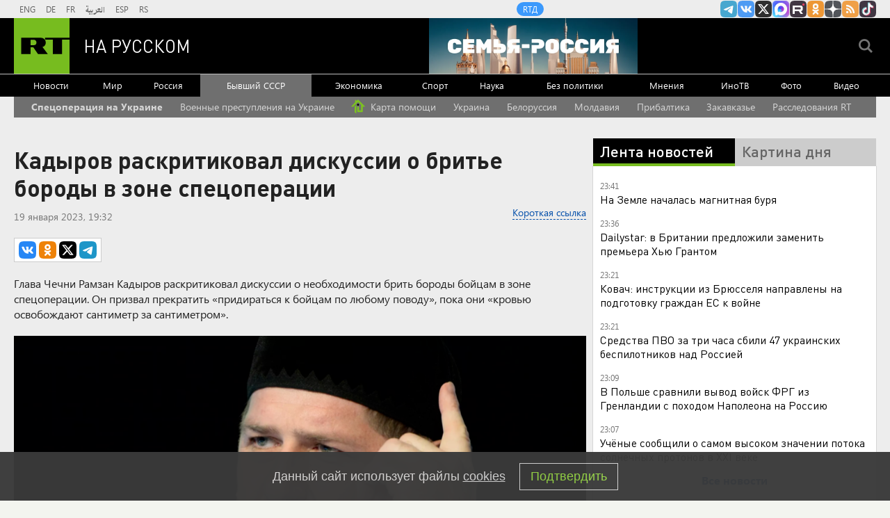

--- FILE ---
content_type: text/html
request_url: https://tns-counter.ru/nc01a**R%3Eundefined*rt_ru/ru/UTF-8/tmsec=rt_ru/449536334***
body_size: -73
content:
A3737B23696E981CX1768855580:A3737B23696E981CX1768855580

--- FILE ---
content_type: application/javascript
request_url: https://smi2.ru/counter/settings?payload=CMi7Ahiy2YjAvTM6JGJiZWMzMWUwLWE1NzUtNGZlYy1hMzVkLWQwYzg1ZWViYzllOQ&cb=_callbacks____0mklmxym5
body_size: 1519
content:
_callbacks____0mklmxym5("[base64]");

--- FILE ---
content_type: text/javascript; charset=utf-8
request_url: https://rb.infox.sg/json?id=22316&adblock=false&o=5
body_size: 17466
content:
[{"img": "https://rb.infox.sg/img/897659/image_502.jpg?619", "width": "240", "height": "240", "bg_hex": "#560F0E", "bg_rgb": "86,15,14", "text_color": "#fff", "timestamp": "1768855581764", "created": "1768818786784", "id": "897659", "title": "Врач назвала неожиданные симптомы повышенного холестерина", "category": "health", "body": "Врач Нино Джавахия выделила три симптома, которые могут указывать на повышенное содержание холестерина в крови.", "source": "abnews.ru", "linkTarget": "byDefault", "url": "//rb.infox.sg/click?aid=897659&type=exchange&id=22316&su=aHR0cHM6Ly9jaXMuaW5mb3guc2cvb3RoZXJzL25ld3MvNW92SEQvP3V0bV9zb3VyY2U9cnVzc2lhbi5ydC5jb20mdXRtX2NhbXBhaWduPTIyMzE2JnV0bV9tZWRpdW09ZXhjaGFuZ2UmdXRtX2NvbnRlbnQ9YWJuZXdzLnJ1JmlkPXJ1c3NpYW4ucnQuY29t"}, {"img": "https://rb.infox.sg/img/897789/image_502.jpg?915", "width": "240", "height": "240", "bg_hex": "#AEC4BE", "bg_rgb": "174,196,190", "text_color": "#000", "timestamp": "1768855581764", "created": "1768827347198", "id": "897789", "title": "Польский военный эксперт: «ВСУ потерпели поражение»", "category": "others", "body": "Польский военный эксперт: «ВСУ потерпели позорное поражение» [\u2026]", "source": "newsonline.press", "linkTarget": "byDefault", "url": "//rb.infox.sg/click?aid=897789&type=exchange&id=22316&su=[base64]"}, {"img": "https://rb.infox.sg/img/897707/image_502.jpg?153", "width": "240", "height": "240", "bg_hex": "#1D0801", "bg_rgb": "29,8,1", "text_color": "#fff", "timestamp": "1768855581764", "created": "1768821848293", "id": "897707", "title": "На Украине потребовали прямых переговоров с Россией", "category": "politics", "body": "На Украине потребовали прямых переговоров с Россией", "source": "newsread.top", "linkTarget": "byDefault", "url": "//rb.infox.sg/click?aid=897707&type=exchange&id=22316&su=aHR0cHM6Ly9jaXMuaW5mb3guc2cvb3RoZXJzL25ld3MvNW9DWG8vP3V0bV9zb3VyY2U9cnVzc2lhbi5ydC5jb20mdXRtX2NhbXBhaWduPTIyMzE2JnV0bV9tZWRpdW09ZXhjaGFuZ2UmdXRtX2NvbnRlbnQ9bmV3c3JlYWQudG9wJmlkPXJ1c3NpYW4ucnQuY29t"}, {"img": "https://rb.infox.sg/img/897771/image_502.jpg?78", "width": "240", "height": "240", "bg_hex": "#34312C", "bg_rgb": "52,49,44", "text_color": "#fff", "timestamp": "1768855581764", "created": "1768826638956", "id": "897771", "title": "Военэксперт ответил, о каком наступлении ВСУ мог говорить Сырский", "category": "others", "body": "Военэксперт ответил, о каком наступлении ВСУ мог говорить Сырский [\u2026]", "source": "newsonline.press", "linkTarget": "byDefault", "url": "//rb.infox.sg/click?aid=897771&type=exchange&id=22316&su=[base64]"}, {"img": "https://rb.infox.sg/img/897767/image_502.jpg?419", "width": "240", "height": "240", "bg_hex": "#767171", "bg_rgb": "118,113,113", "text_color": "#fff", "timestamp": "1768855581764", "created": "1768826555442", "id": "897767", "title": "Школьницу высадили из маршрутки на мороз из-за 70 рублей", "category": "others", "body": "Школьницу высадили из маршрутки на мороз из-за 70 рублей в Подмосковье [\u2026]", "source": "newsonline.press", "linkTarget": "byDefault", "url": "//rb.infox.sg/click?aid=897767&type=exchange&id=22316&su=[base64]"}, {"img": "https://rb.infox.sg/img/897753/image_502.jpg?716", "width": "240", "height": "240", "bg_hex": "#7F7673", "bg_rgb": "127,118,115", "text_color": "#fff", "timestamp": "1768855581764", "created": "1768826106448", "id": "897753", "title": "«Новый альянс вместо НАТО». Европа грозит Трампу", "category": "others", "body": "«Новый альянс вместо НАТО \u2014 без США, но с Украиной». Европа грозит Трампу [\u2026]", "source": "newsonline.press", "linkTarget": "byDefault", "url": "//rb.infox.sg/click?aid=897753&type=exchange&id=22316&su=[base64]"}, {"img": "https://rb.infox.sg/img/896815/image_502.jpg?15", "width": "240", "height": "240", "bg_hex": "#1F2335", "bg_rgb": "31,35,53", "text_color": "#fff", "timestamp": "1768855581764", "created": "1768470997310", "id": "896815", "title": "Печальная новость от Лукашенко потрясла Белоруссию", "category": "politics", "body": "Лукашенко признался, что не знает, куда повернёт «ошалевший» мир! Глава Белоруссии Александр Лукашенко заявил, что, несмотря на доступ к обширной", "source": "howto-news.info", "linkTarget": "byDefault", "url": "//rb.infox.sg/click?aid=896815&type=exchange&id=22316&su=[base64]"}, {"img": "https://rb.infox.sg/img/897768/image_502.jpg?160", "width": "240", "height": "240", "bg_hex": "#C4CAD6", "bg_rgb": "196,202,214", "text_color": "#000", "timestamp": "1768855581764", "created": "1768826599618", "id": "897768", "title": "Девочка провалилась в открытый люк по пути в школу", "category": "others", "body": "Девочка провалилась в открытый люк по пути в школу в Краснодаре [\u2026]", "source": "newsonline.press", "linkTarget": "byDefault", "url": "//rb.infox.sg/click?aid=897768&type=exchange&id=22316&su=[base64]"}, {"img": "https://rb.infox.sg/img/897656/image_502.jpg?175", "width": "240", "height": "240", "bg_hex": "#39454E", "bg_rgb": "57,69,78", "text_color": "#fff", "timestamp": "1768855581764", "created": "1768818729601", "id": "897656", "title": "Во Франции удивились обстановке в России на фоне санкций", "category": "others", "body": "admin added", "source": "abnews.ru", "linkTarget": "byDefault", "url": "//rb.infox.sg/click?aid=897656&type=exchange&id=22316&su=aHR0cHM6Ly9jaXMuaW5mb3guc2cvb3RoZXJzL25ld3MvNW93RTUvP3V0bV9zb3VyY2U9cnVzc2lhbi5ydC5jb20mdXRtX2NhbXBhaWduPTIyMzE2JnV0bV9tZWRpdW09ZXhjaGFuZ2UmdXRtX2NvbnRlbnQ9YWJuZXdzLnJ1JmlkPXJ1c3NpYW4ucnQuY29t"}, {"img": "https://rb.infox.sg/img/897706/image_502.jpg?980", "width": "240", "height": "240", "bg_hex": "#676A6A", "bg_rgb": "103,106,106", "text_color": "#fff", "timestamp": "1768855581764", "created": "1768821805560", "id": "897706", "title": "Раскрыты подробности принудительного выселения Долиной", "category": "others", "body": "Раскрыты подробности процедуры принудительного выселения Долиной", "source": "newsread.top", "linkTarget": "byDefault", "url": "//rb.infox.sg/click?aid=897706&type=exchange&id=22316&su=aHR0cHM6Ly9jaXMuaW5mb3guc2cvb3RoZXJzL25ld3MvNW9HbHovP3V0bV9zb3VyY2U9cnVzc2lhbi5ydC5jb20mdXRtX2NhbXBhaWduPTIyMzE2JnV0bV9tZWRpdW09ZXhjaGFuZ2UmdXRtX2NvbnRlbnQ9bmV3c3JlYWQudG9wJmlkPXJ1c3NpYW4ucnQuY29t"}, {"img": "https://rb.infox.sg/img/897626/image_502.jpg?945", "width": "240", "height": "240", "bg_hex": "#53503B", "bg_rgb": "83,80,59", "text_color": "#fff", "timestamp": "1768855581764", "created": "1768816242831", "id": "897626", "title": " Небензя устроил разнос дипломатам США в ООН", "category": "others", "body": "Россия устроила проблемы США в Совбезе ООН. Такими выводами поделились журналисты из КНР.", "source": "abnews.ru", "linkTarget": "byDefault", "url": "//rb.infox.sg/click?aid=897626&type=exchange&id=22316&su=aHR0cHM6Ly9jaXMuaW5mb3guc2cvb3RoZXJzL25ld3MvNW94QlEvP3V0bV9zb3VyY2U9cnVzc2lhbi5ydC5jb20mdXRtX2NhbXBhaWduPTIyMzE2JnV0bV9tZWRpdW09ZXhjaGFuZ2UmdXRtX2NvbnRlbnQ9YWJuZXdzLnJ1JmlkPXJ1c3NpYW4ucnQuY29t"}, {"img": "https://rb.infox.sg/img/897655/image_502.jpg?567", "width": "240", "height": "240", "bg_hex": "#6699B4", "bg_rgb": "102,153,180", "text_color": "#000", "timestamp": "1768855581764", "created": "1768818701034", "id": "897655", "title": "Священник рассказал, правда ли святая вода не портится", "category": "house", "body": "Святая вода имеет свойство портиться. Об этом заявил священник Максим Портнов.", "source": "abnews.ru", "linkTarget": "byDefault", "url": "//rb.infox.sg/click?aid=897655&type=exchange&id=22316&su=aHR0cHM6Ly9jaXMuaW5mb3guc2cvb3RoZXJzL25ld3MvNW93RTYvP3V0bV9zb3VyY2U9cnVzc2lhbi5ydC5jb20mdXRtX2NhbXBhaWduPTIyMzE2JnV0bV9tZWRpdW09ZXhjaGFuZ2UmdXRtX2NvbnRlbnQ9YWJuZXdzLnJ1JmlkPXJ1c3NpYW4ucnQuY29t"}, {"img": "https://rb.infox.sg/img/897360/image_502.jpg?827", "width": "240", "height": "240", "bg_hex": "#50549A", "bg_rgb": "80,84,154", "text_color": "#fff", "timestamp": "1768855581764", "created": "1768570195922", "id": "897360", "title": "Почему Киркорова лишили собственности в пользу народа", "category": "afisha", "body": "Еще одна звезда пострадала от решения суда: почему Киркорова лишили собственности в пользу народа [\u2026]", "source": "newsonline.press", "linkTarget": "byDefault", "url": "//rb.infox.sg/click?aid=897360&type=exchange&id=22316&su=[base64]"}, {"img": "https://rb.infox.sg/img/897791/image_502.jpg?329", "width": "240", "height": "240", "bg_hex": "#5C371E", "bg_rgb": "92,55,30", "text_color": "#fff", "timestamp": "1768855581764", "created": "1768827488512", "id": "897791", "title": "Долиной вручили «Золотой граммофон»", "category": "afisha", "body": "Новый повод разжечь народный гнев подкинула Лариса Долина. На этот раз премией \"Золотой граммофон\", а её выступление покажут по ТВ.", "source": "howto-news.info", "linkTarget": "byDefault", "url": "//rb.infox.sg/click?aid=897791&type=exchange&id=22316&su=[base64]"}, {"img": "https://rb.infox.sg/img/897331/image_502.jpg?981", "width": "240", "height": "240", "bg_hex": "#766E5B", "bg_rgb": "118,110,91", "text_color": "#fff", "timestamp": "1768855581764", "created": "1768564541932", "id": "897331", "title": "Ученые разработали новый способ лечения коленных суставов", "category": "health", "body": "В начале 2026 года группа ученых представила инновационный метод лечения коленных суставов, направленный на восстановление ткани.", "source": "abnews.ru", "linkTarget": "byDefault", "url": "//rb.infox.sg/click?aid=897331&type=exchange&id=22316&su=aHR0cHM6Ly9jaXMuaW5mb3guc2cvb3RoZXJzL25ld3MvNW5SSHIvP3V0bV9zb3VyY2U9cnVzc2lhbi5ydC5jb20mdXRtX2NhbXBhaWduPTIyMzE2JnV0bV9tZWRpdW09ZXhjaGFuZ2UmdXRtX2NvbnRlbnQ9YWJuZXdzLnJ1JmlkPXJ1c3NpYW4ucnQuY29t"}, {"img": "https://rb.infox.sg/img/897369/image_502.jpg?433", "width": "240", "height": "240", "bg_hex": "#696E80", "bg_rgb": "105,110,128", "text_color": "#fff", "timestamp": "1768855581764", "created": "1768570825625", "id": "897369", "title": "Стрельба на остановке в центре Москвы попала на видео", "category": "others", "body": "Стрельба на остановке в центре Москвы попала на видео [\u2026]", "source": "newsonline.press", "linkTarget": "byDefault", "url": "//rb.infox.sg/click?aid=897369&type=exchange&id=22316&su=[base64]"}, {"img": "https://rb.infox.sg/img/897292/image_502.jpg?878", "width": "240", "height": "240", "bg_hex": "#5B191D", "bg_rgb": "91,25,29", "text_color": "#fff", "timestamp": "1768855581764", "created": "1768563273175", "id": "897292", "title": "Королевский пирс Киркорова отдадут народу", "category": "afisha", "body": "Пирс у подмосковного особняка Филиппа Киркорова будет передан в общественное пользование из-за грубых нарушений при его строительстве, выявленных Министерством экологии", "source": "abnews.ru", "linkTarget": "byDefault", "url": "//rb.infox.sg/click?aid=897292&type=exchange&id=22316&su=aHR0cHM6Ly9jaXMuaW5mb3guc2cvb3RoZXJzL25ld3MvNW82S3YvP3V0bV9zb3VyY2U9cnVzc2lhbi5ydC5jb20mdXRtX2NhbXBhaWduPTIyMzE2JnV0bV9tZWRpdW09ZXhjaGFuZ2UmdXRtX2NvbnRlbnQ9YWJuZXdzLnJ1JmlkPXJ1c3NpYW4ucnQuY29t"}, {"img": "https://rb.infox.sg/img/897214/image_502.jpg?516", "width": "240", "height": "240", "bg_hex": "#504437", "bg_rgb": "80,68,55", "text_color": "#fff", "timestamp": "1768855581764", "created": "1768559493772", "id": "897214", "title": "Британия нашла способ ускорить поставки вооружений Украине", "category": "politics", "body": "Британия нашла способ ускорить поставки вооружений Украине", "source": "newsread.top", "linkTarget": "byDefault", "url": "//rb.infox.sg/click?aid=897214&type=exchange&id=22316&su=aHR0cHM6Ly9jaXMuaW5mb3guc2cvb3RoZXJzL25ld3MvNW80VHYvP3V0bV9zb3VyY2U9cnVzc2lhbi5ydC5jb20mdXRtX2NhbXBhaWduPTIyMzE2JnV0bV9tZWRpdW09ZXhjaGFuZ2UmdXRtX2NvbnRlbnQ9bmV3c3JlYWQudG9wJmlkPXJ1c3NpYW4ucnQuY29t"}, {"img": "https://rb.infox.sg/img/897123/image_502.jpg?365", "width": "240", "height": "240", "bg_hex": "#41404B", "bg_rgb": "65,64,75", "text_color": "#fff", "timestamp": "1768855581764", "created": "1768554585639", "id": "897123", "title": "Ничего себе. Россия ударила по НАТО неожиданным образом", "category": "politics", "body": "Sohu: Интерес США к Гренландии вызвал в России нестандартную реакцию. Она ударила по НАТО неожиданным образом. Всё сделал Дмитрий Медведев.", "source": "howto-news.info", "linkTarget": "byDefault", "url": "//rb.infox.sg/click?aid=897123&type=exchange&id=22316&su=[base64]"}, {"img": "https://rb.infox.sg/img/893201/image_502.jpg?898", "width": "240", "height": "240", "bg_hex": "#3D4143", "bg_rgb": "61,65,67", "text_color": "#fff", "timestamp": "1768855581764", "created": "1766563628734", "id": "893201", "title": "Кем оказался взорванный в Москве генерал на самом деле", "category": "others", "body": "56-летний начальник управления оперативной подготовки Вооруженных сил РФ Фанил Сарваров, погибший при взрыве в Москве, ранее выполнял боевые задачи на", "source": "howto-news.info", "linkTarget": "byDefault", "url": "//rb.infox.sg/click?aid=893201&type=exchange&id=22316&su=[base64]"}]

--- FILE ---
content_type: application/javascript; charset=utf-8
request_url: https://mediametrics.ru/partner/inject/online.jsonp.ru.js
body_size: 3138
content:
callbackJsonpMediametrics( [{"id": "38064027", "image": "//mediametrics.ru/partner/inject/img/38064027.jpg", "title": "В Подмосковье 18-летнего юношу зарезали на остановке", "source": "ura.news", "link": "//mediametrics.ru/click;mmet/site_ru?//mediametrics.ru/rating/ru/online.html?article=38064027", "favicon": "//mediametrics.ru/favicon/ura.news.ico"},{"id": "64674833", "image": "//mediametrics.ru/partner/inject/img/64674833.jpg", "title": "У Земли происходит самый мощный за четверть века радиационный шторм", "source": "ria.ru", "link": "//mediametrics.ru/click;mmet/site_ru?//mediametrics.ru/rating/ru/online.html?article=64674833", "favicon": "//mediametrics.ru/favicon/ria.ru.ico"},{"id": "79141337", "image": "//mediametrics.ru/partner/inject/img/79141337.jpg", "title": "ПВО уничтожила 47 дронов ВСУ над территорией России", "source": "ria.ru", "link": "//mediametrics.ru/click;mmet/site_ru?//mediametrics.ru/rating/ru/online.html?article=79141337", "favicon": "//mediametrics.ru/favicon/ria.ru.ico"},{"id": "64541407", "image": "//mediametrics.ru/partner/inject/img/64541407.jpg", "title": "Где теперь будет жить Лариса Долина: Корреспондент KP.RU побывал в элитном поселке, где у певицы 300-метровый особняк", "source": "kp.ru", "link": "//mediametrics.ru/click;mmet/site_ru?//mediametrics.ru/rating/ru/online.html?article=64541407", "favicon": "//mediametrics.ru/favicon/kp.ru.ico"},{"id": "44372778", "image": "//mediametrics.ru/partner/inject/img/44372778.jpg", "title": "На Земле зафиксировали мощнейший за 20 лет радиационный шторм", "source": "snob.ru", "link": "//mediametrics.ru/click;mmet/site_ru?//mediametrics.ru/rating/ru/online.html?article=44372778", "favicon": "//mediametrics.ru/favicon/snob.ru.ico"},{"id": "52310052", "image": "//mediametrics.ru/partner/inject/img/52310052.jpg", "title": "DM: принц Уильям опасается возвращения принца Гарри и Меган Маркл в Британию - RT Russia - Медиаплатформа МирТесен", "source": "social.rt.com", "link": "//mediametrics.ru/click;mmet/site_ru?//mediametrics.ru/rating/ru/online.html?article=52310052", "favicon": "//mediametrics.ru/favicon/social.rt.com.ico"},{"id": "18014276", "image": "//mediametrics.ru/partner/inject/img/18014276.jpg", "title": "Уровень солнечных протонов на орбите Земли превысил рекорд столетия", "source": "ura.news", "link": "//mediametrics.ru/click;mmet/site_ru?//mediametrics.ru/rating/ru/online.html?article=18014276", "favicon": "//mediametrics.ru/favicon/ura.news.ico"},{"id": "27493476", "image": "//mediametrics.ru/partner/inject/img/27493476.jpg", "title": "Аномалия с чиновниками в России. Германия позорно сбежала из Гренландии! Чиновники игнорируют Путина: главное к 21:00", "source": "www.kapital-rus.ru", "link": "//mediametrics.ru/click;mmet/site_ru?//mediametrics.ru/rating/ru/online.html?article=27493476", "favicon": "//mediametrics.ru/favicon/www.kapital-rus.ru.ico"},{"id": "66167958", "image": "//mediametrics.ru/partner/inject/img/66167958.jpg", "title": "Во Франции прошла церемония прощания с актрисой Брижит Бардо", "source": "www.iz.ru", "link": "//mediametrics.ru/click;mmet/site_ru?//mediametrics.ru/rating/ru/online.html?article=66167958", "favicon": "//mediametrics.ru/favicon/www.iz.ru.ico"},{"id": "47852718", "image": "//mediametrics.ru/partner/inject/img/47852718.jpg", "title": "Россию ждут не очень приятные новости по СВО. Полковник Ходарёнок призвал готовиться", "source": "newsbash.ru", "link": "//mediametrics.ru/click;mmet/site_ru?//mediametrics.ru/rating/ru/online.html?article=47852718", "favicon": "//mediametrics.ru/favicon/newsbash.ru.ico"},{"id": "48369902", "image": "//mediametrics.ru/partner/inject/img/48369902.jpg", "title": "«Атмосферу можно лопать ложками»: новый трейлер симулятора ночного киоска «Размена не будет» поразил игроков", "source": "3dnews.ru", "link": "//mediametrics.ru/click;mmet/site_ru?//mediametrics.ru/rating/ru/online.html?article=48369902", "favicon": "//mediametrics.ru/favicon/3dnews.ru.ico"},{"id": "90966301", "image": "//mediametrics.ru/partner/inject/img/90966301.jpg", "title": "Трамп готовит новую операцию «круче венесуэльской»: сможет ли Куба выстоять в одиночку", "source": "kp.ru", "link": "//mediametrics.ru/click;mmet/site_ru?//mediametrics.ru/rating/ru/online.html?article=90966301", "favicon": "//mediametrics.ru/favicon/kp.ru.ico"},{"id": "63090081", "image": "//mediametrics.ru/partner/inject/img/63090081.jpg", "title": "Двухмесячный малыш задохнулся во сне, уткнувшись лицом в подушку: отцу мальчика вынесли приговор", "source": "kp.ru", "link": "//mediametrics.ru/click;mmet/site_ru?//mediametrics.ru/rating/ru/online.html?article=63090081", "favicon": "//mediametrics.ru/favicon/kp.ru.ico"},{"id": "31430093", "image": "//mediametrics.ru/partner/inject/img/31430093.jpg", "title": "Владимир Путин традиционно принял участие в праздновании Крещения - АБН 24", "source": "www.abnews.ru", "link": "//mediametrics.ru/click;mmet/site_ru?//mediametrics.ru/rating/ru/online.html?article=31430093", "favicon": "//mediametrics.ru/favicon/www.abnews.ru.ico"},{"id": "21756389", "image": "//mediametrics.ru/partner/inject/img/21756389.jpg", "title": "«Радиостанция Судного дня» передала сообщение «ноосфера»", "source": "russian.rt.com", "link": "//mediametrics.ru/click;mmet/site_ru?//mediametrics.ru/rating/ru/online.html?article=21756389", "favicon": "//mediametrics.ru/favicon/russian.rt.com.ico"},{"id": "24438266", "image": "//mediametrics.ru/partner/inject/img/24438266.jpg", "title": "Учителя литературы без ума от тех, кто отвечает на 6/6 — ТЕСТ для начитанных - SakhalinMedia.ru", "source": "sakhalinmedia.ru", "link": "//mediametrics.ru/click;mmet/site_ru?//mediametrics.ru/rating/ru/online.html?article=24438266", "favicon": "//mediametrics.ru/favicon/sakhalinmedia.ru.ico"},{"id": "58141186", "image": "//mediametrics.ru/partner/inject/img/58141186.jpg", "title": "«Полон решимости»: СМИ рассказали, как Трамп намерен «перезагрузить» отношения с Россией через мир на Украине", "source": "russian.rt.com", "link": "//mediametrics.ru/click;mmet/site_ru?//mediametrics.ru/rating/ru/online.html?article=58141186", "favicon": "//mediametrics.ru/favicon/russian.rt.com.ico"},{"id": "86363673", "image": "//mediametrics.ru/partner/inject/img/86363673.jpg", "title": "Александр Широкорад: А когда ждать медицинский запрет на занятие депутатской деятельностью?", "source": "svpressa.ru", "link": "//mediametrics.ru/click;mmet/site_ru?//mediametrics.ru/rating/ru/online.html?article=86363673", "favicon": "//mediametrics.ru/favicon/svpressa.ru.ico"},{"id": "30143047", "image": "//mediametrics.ru/partner/inject/img/30143047.jpg", "title": "Генпрокуратура подала иски к рыбопромысловым компаниям", "source": "ria.ru", "link": "//mediametrics.ru/click;mmet/site_ru?//mediametrics.ru/rating/ru/online.html?article=30143047", "favicon": "//mediametrics.ru/favicon/ria.ru.ico"},{"id": "26070640", "image": "//mediametrics.ru/partner/inject/img/26070640.jpg", "title": "Renfe: Поезда в Кордове столкнулись с разницей в 20 секунд", "source": "ridus.ru", "link": "//mediametrics.ru/click;mmet/site_ru?//mediametrics.ru/rating/ru/online.html?article=26070640", "favicon": "//mediametrics.ru/favicon/ridus.ru.ico"},{"id": "84085380", "image": "//mediametrics.ru/partner/inject/img/84085380.jpg", "title": "&quot;Увидел только в ЗАГСе&quot;: бойца СВО из Красноярского края насильно женили перед отправкой на фронт", "source": "svpressa.ru", "link": "//mediametrics.ru/click;mmet/site_ru?//mediametrics.ru/rating/ru/online.html?article=84085380", "favicon": "//mediametrics.ru/favicon/svpressa.ru.ico"},{"id": "59713168", "image": "//mediametrics.ru/partner/inject/img/59713168.jpg", "title": "Sevimli: Отец в Узбекистане задушил младенца носком", "source": "ridus.ru", "link": "//mediametrics.ru/click;mmet/site_ru?//mediametrics.ru/rating/ru/online.html?article=59713168", "favicon": "//mediametrics.ru/favicon/ridus.ru.ico"},{"id": "80722627", "image": "//mediametrics.ru/partner/inject/img/80722627.jpg", "title": "Подозреваемый в убийстве пассажира автобуса в Электростали рассказал о конфликте", "source": "vedomosti.ru", "link": "//mediametrics.ru/click;mmet/site_ru?//mediametrics.ru/rating/ru/online.html?article=80722627", "favicon": "//mediametrics.ru/favicon/vedomosti.ru.ico"},{"id": "71433935", "image": "//mediametrics.ru/partner/inject/img/71433935.jpg", "title": "Приставы выселили Долину из квартиры: выяснилась реакция певицы на происходящее", "source": "www.mk.ru", "link": "//mediametrics.ru/click;mmet/site_ru?//mediametrics.ru/rating/ru/online.html?article=71433935", "favicon": "//mediametrics.ru/favicon/www.mk.ru.ico"},{"id": "11375426", "image": "//mediametrics.ru/partner/inject/img/11375426.jpg", "title": "Президент Болгарии объявил об отставке", "source": "ria.ru", "link": "//mediametrics.ru/click;mmet/site_ru?//mediametrics.ru/rating/ru/online.html?article=11375426", "favicon": "//mediametrics.ru/favicon/ria.ru.ico"},{"id": "49745749", "image": "//mediametrics.ru/partner/inject/img/49745749.jpg", "title": "Граждане придерживают технику", "source": "www.kommersant.ru", "link": "//mediametrics.ru/click;mmet/site_ru?//mediametrics.ru/rating/ru/online.html?article=49745749", "favicon": "//mediametrics.ru/favicon/www.kommersant.ru.ico"},{"id": "77509561", "image": "//mediametrics.ru/partner/inject/img/77509561.jpg", "title": "Поток плазмы, вырвавшийся из Солнца, достиг Земли", "source": "ria.ru", "link": "//mediametrics.ru/click;mmet/site_ru?//mediametrics.ru/rating/ru/online.html?article=77509561", "favicon": "//mediametrics.ru/favicon/ria.ru.ico"},{"id": "20724708", "image": "//mediametrics.ru/partner/inject/img/20724708.jpg", "title": "Маск спросил Ryanair о его цене и запустил опрос о покупке", "source": "rbc.ru", "link": "//mediametrics.ru/click;mmet/site_ru?//mediametrics.ru/rating/ru/online.html?article=20724708", "favicon": "//mediametrics.ru/favicon/rbc.ru.ico"}] );